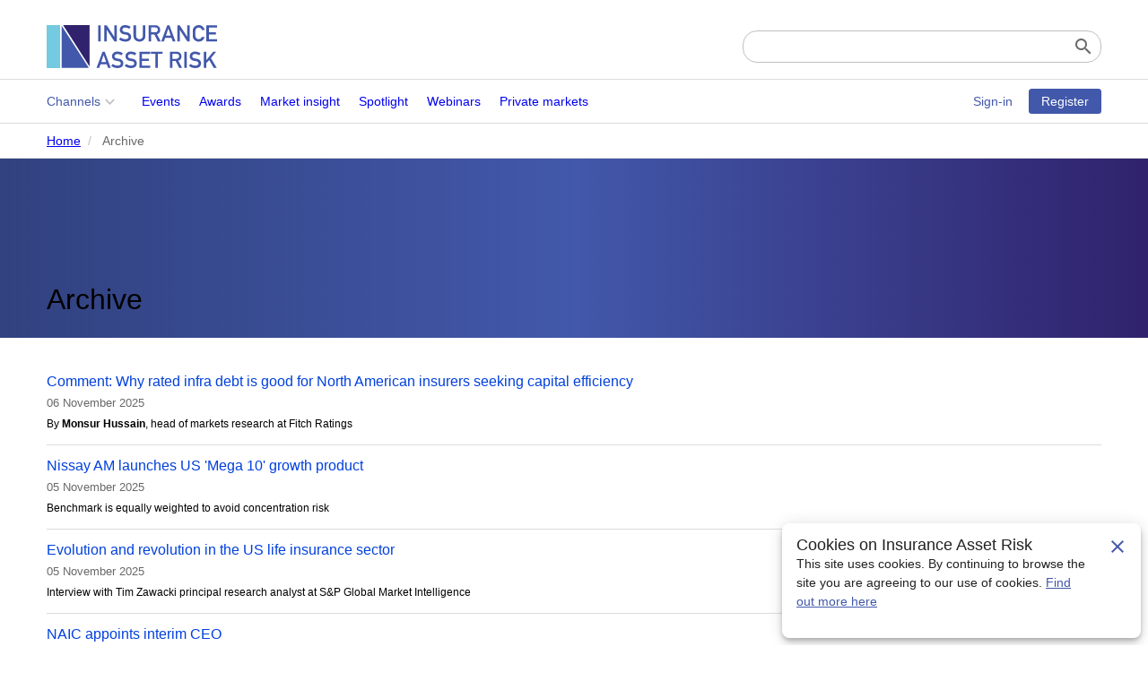

--- FILE ---
content_type: text/html; charset=UTF-8
request_url: https://www.insuranceassetrisk.com/archive.html?channels=USA+focus&key=tags&page=4
body_size: 10995
content:
<!DOCTYPE html>
<html lang="en">

<head>
    <!-- Site header -->
<title>Archive :: Insurance Asset Risk</title>
<base href="https://www.insuranceassetrisk.com/" />
<meta charset="utf-8">
<meta name="viewport" content="width=device-width,initial-scale=1.0">
<meta name="description" content="Insurance Asset Risk is an online news and analysis service." />
<meta property="og:site_name" content="Insurance Asset Risk" />
<meta property="og:title" content="Archive" />
<meta property="og:image" content="https://www.insuranceassetrisk.com/" />
<meta property="og:url" content="https://www.insuranceassetrisk.com/archive.html" />
<link rel="apple-touch-icon" sizes="180x180" href="assets/images/icons/apple-touch-icon.png">
<link rel="icon" type="image/png" sizes="32x32" href="assets/images/icons/favicon-32x32.png">
<link rel="icon" type="image/png" sizes="16x16" href="assets/images/icons/favicon-16x16.png">
<link rel="manifest" href="assets/images/icons/site.webmanifest">
<link rel="mask-icon" href="assets/images/icons/safari-pinned-tab.svg" color="#4258aa">
<link rel="shortcut icon" href="assets/images/icons/favicon.ico">
<meta name="msapplication-TileColor" content="#ffffff">
<meta name="msapplication-config" content="assets/images/icons/browserconfig.xml">
<meta name="theme-color" content="#ffffff">
<link rel="preconnect" href="https://fonts.googleapis.com">
<link rel="preconnect" href="https://fonts.gstatic.com" crossorigin>
<link href="https://fonts.googleapis.com/css2?family=Bitter&display=swap" rel="stylesheet">
<link href="https://fonts.googleapis.com/css2?family=Open+Sans:ital,wght@0,300;0,400;0,500;0,600;0,700;0,800;1,300;1,400;1,500;1,600;1,700;1,800&display=swap" rel="stylesheet">
<link href="https://fonts.googleapis.com/css?family=Material+Icons|Material+Icons+Outlined" rel="stylesheet">
<link rel="stylesheet" href="https://cdn.jsdelivr.net/npm/@mdi/font@latest/css/materialdesignicons.min.css">
<link rel="stylesheet" href="https://cdnjs.cloudflare.com/ajax/libs/font-awesome/6.1.0/css/all.min.css" integrity="sha512-10/jx2EXwxxWqCLX/hHth/vu2KY3jCF70dCQB8TSgNjbCVAC/8vai53GfMDrO2Emgwccf2pJqxct9ehpzG+MTw==" crossorigin="anonymous" referrerpolicy="no-referrer" />
<link rel="stylesheet" href="https://fgmedia-public-assets.s3.eu-west-2.amazonaws.com/css-framework/1.2.0/main.css">
<link rel="stylesheet" href="assets/css/custom.css">
<!-- Google Tag Manager -->
<script>(function(w,d,s,l,i){w[l]=w[l]||[];w[l].push({'gtm.start':
new Date().getTime(),event:'gtm.js'});var f=d.getElementsByTagName(s)[0],
j=d.createElement(s),dl=l!='dataLayer'?'&l='+l:'';j.async=true;j.src=
'https://www.googletagmanager.com/gtm.js?id='+i+dl;f.parentNode.insertBefore(j,f);
})(window,document,'script','dataLayer','GTM-ML9Z24W');</script>
<!-- End Google Tag Manager -->

<!-- Header JS chunk -->
<script async src="https://securepubads.g.doubleclick.net/tag/js/gpt.js"></script>
<script type='text/javascript'>
    window.googletag = window.googletag || {cmd: []};
    googletag.cmd.push(function () {
        googletag.defineSlot('/20145196/IAR-home-mobile-leader', [320, 50], 'div-gpt-ad-1402289607531-0').addService(googletag.pubads());
        googletag.defineSlot('/20145196/IAR-home-mpu1', [300, 250], 'div-gpt-ad-1402289607531-1').addService(googletag.pubads()).setCollapseEmptyDiv(true);
        googletag.defineSlot('/20145196/IAR-home-mpu2', [300, 250], 'div-gpt-ad-1402289607531-2').addService(googletag.pubads()).setCollapseEmptyDiv(true);
        googletag.defineSlot('/20145196/IAR-home-standard-leader', [728, 90], 'div-gpt-ad-1402289607531-3').addService(googletag.pubads().setTargeting("company", ""));
        googletag.pubads().enableSingleRequest();
        googletag.pubads().collapseEmptyDivs();
        googletag.enableServices();
    });
</script>

<script>
    const mediaWidth = screen.width;
    const docTemplate = "7";
    let company = docTemplate == 92 ? "" : "";

    // Prepare data to be sent
    let data = new FormData();
    data.append("width", mediaWidth);
    data.append("template", docTemplate);
    data.append("company", company);

    // Send data and get response
    let xhr = new XMLHttpRequest();
    xhr.open("POST", "admin/ajax-resources/ajaxleaderboardswitch.html", true);
    xhr.onreadystatechange = function () {
        if (xhr.readyState === 4 && xhr.status === 200) {
            let response = xhr.responseText;
            let banner = document.getElementById("header-ad");
            banner.innerHTML = response;

            // Extract the ad ID from the response
            let adId = extractAdId(response);

            // Trigger ad rendering after the chunk is inserted
            // This is to ensure the ad is always rendered
            if (window.googletag.cmd) {
                window.googletag.cmd.push(function () {
                    window.googletag.display(adId);
                });
            }
        }
    };
    xhr.send(data);
    function extractAdId(response) {
        let match = response.match(/id='([^']+)'/i);
        return match ? match[1] : null;
    }
</script>


</head>

<body>
    <!-- Google Tag Manager (noscript) -->
<noscript><iframe src="https://www.googletagmanager.com/ns.html?id=GTM-ML9Z24W"
height="0" width="0" style="display:none;visibility:hidden"></iframe></noscript>
<!-- End Google Tag Manager (noscript) -->

    <header class="ui-justify-center">
    <div class="ui-fixed-wrapper">
        <!-- Ad -->
        <div id="header-ad" class="ui-flex-row ui-justify-center ui-mb-16"></div>
        <div class="ui-flex-row ui-justify-space-between ui-align-center">
            <!-- Header Logo -->
            <a href="/" class="ui-header-logo ui-mr-16">
                <svg width="190" height="48" viewBox="0 0 190 48">
                    <g id="Group_1" data-name="Group 1" transform="translate(-843 -595)">
                        <rect id="Rectangle_2" data-name="Rectangle 2" width="15" height="48" transform="translate(843 595)" fill="#74cae0" />
                        <path id="Path_1" data-name="Path 1" d="M866,595l29.516,46.269V595Z" transform="translate(-4.652)" fill="#30226c" />
                        <path id="Path_2" data-name="Path 2" d="M864,597l30.314,47.066H864Z" transform="translate(-4.248 -1.202)" fill="#4258aa" />
                        <path id="Path_3" data-name="Path 3" d="M1.974-4.646H4.8V-22.819H1.974Zm6.749,0h2.825V-17.559H11.6L20.021-4.646h2.671V-22.819H19.868V-9.906h-.051L11.381-22.819H8.723ZM26.859-9.058,25.006-6.989A10.732,10.732,0,0,0,32.125-4.5q6.4-.075,6.544-5.285a5.076,5.076,0,0,0-1.24-3.39A5.86,5.86,0,0,0,33.557-15q-1.329-.162-2.1-.287a3.63,3.63,0,0,1-2.007-.9,1.98,1.98,0,0,1-.626-1.421,2.34,2.34,0,0,1,.933-1.969,3.582,3.582,0,0,1,2.173-.636,8.7,8.7,0,0,1,4.614,1.4l1.572-2.269a10.651,10.651,0,0,0-6.046-1.882A6.438,6.438,0,0,0,27.613-21.5a4.914,4.914,0,0,0-1.623,3.839,4.753,4.753,0,0,0,1.291,3.365,6.152,6.152,0,0,0,3.655,1.733q1.342.187,2.467.337,2.454.411,2.428,2.443-.051,2.48-3.681,2.53A8.314,8.314,0,0,1,26.859-9.058ZM41.3-10.8a5.82,5.82,0,0,0,1.943,4.55A6.732,6.732,0,0,0,47.923-4.5a6.753,6.753,0,0,0,4.716-1.758,6,6,0,0,0,1.9-4.55V-22.819H51.719V-11.1a3.745,3.745,0,0,1-1.074,2.829,3.79,3.79,0,0,1-2.722,1.022,3.7,3.7,0,0,1-2.7-1.022,3.7,3.7,0,0,1-1.1-2.829V-22.819H41.3Zm19.658-9.56h4.422a3.3,3.3,0,0,1,2.071.561,2.391,2.391,0,0,1,.933,2.057,2.766,2.766,0,0,1-.78,1.994,3.123,3.123,0,0,1-2.377.9H60.96ZM58.135-4.646H60.96v-7.765h3.6l3.847,7.765h3.361l-4.32-8.065a5.065,5.065,0,0,0,3.6-5.036A4.788,4.788,0,0,0,69.2-21.623a5.82,5.82,0,0,0-3.8-1.2H58.135ZM77.4-11.152l2.7-7.94h.051l2.7,7.94Zm7.694,6.507h2.978L81.295-22.819H78.93L72.156-4.646h2.991l1.432-4.063h7.068Zm4.972,0h2.825V-17.559h.051l8.423,12.913h2.671V-22.819h-2.825V-9.906h-.051L92.721-22.819H90.063Zm27.48-5.086a3.783,3.783,0,0,1-3.553,2.48,3.382,3.382,0,0,1-1.713-.411,3.294,3.294,0,0,1-1.176-.91,3,3,0,0,1-.729-1.533,20.691,20.691,0,0,1-.2-3.627,21.17,21.17,0,0,1,.2-3.652,2.976,2.976,0,0,1,.729-1.508,3.547,3.547,0,0,1,1.176-.935,3.987,3.987,0,0,1,1.713-.386,3.752,3.752,0,0,1,2.3.76,3.991,3.991,0,0,1,1.253,1.87h2.991a6.811,6.811,0,0,0-2.147-3.827,6.407,6.407,0,0,0-4.4-1.558,6.525,6.525,0,0,0-3.668,1.022,6.342,6.342,0,0,0-2.173,2.244,4.939,4.939,0,0,0-.626,1.733,29.591,29.591,0,0,0-.192,4.238,29.65,29.65,0,0,0,.192,4.213,5.018,5.018,0,0,0,.256.972q.166.374.371.785a6.154,6.154,0,0,0,2.173,2.219A6.668,6.668,0,0,0,113.989-4.5a6.764,6.764,0,0,0,4.205-1.346,6.8,6.8,0,0,0,2.339-3.889Zm4.985,5.086h11.9V-7.251h-9.075v-5.335H133.1v-2.443h-7.745v-5.185h9.075v-2.605h-11.9ZM5.272,18.364l2.7-7.94H8.02l2.7,7.94Zm7.694,6.507h2.978L9.17,6.7H6.805L.031,24.87H3.022l1.432-4.063h7.068Zm5.2-4.412-1.853,2.069a10.732,10.732,0,0,0,7.119,2.493q6.4-.075,6.544-5.285a5.076,5.076,0,0,0-1.24-3.39,5.86,5.86,0,0,0-3.873-1.832q-1.329-.162-2.1-.287a3.63,3.63,0,0,1-2.007-.9,1.98,1.98,0,0,1-.626-1.421,2.34,2.34,0,0,1,.933-1.969A3.582,3.582,0,0,1,23.242,9.3a8.7,8.7,0,0,1,4.614,1.4L29.428,8.43a10.651,10.651,0,0,0-6.046-1.882,6.438,6.438,0,0,0-4.461,1.471A4.914,4.914,0,0,0,17.3,11.857a4.753,4.753,0,0,0,1.291,3.365,6.152,6.152,0,0,0,3.655,1.733q1.342.187,2.467.337,2.454.411,2.428,2.443-.051,2.48-3.681,2.53A8.314,8.314,0,0,1,18.168,20.458Zm15.018,0-1.853,2.069a10.732,10.732,0,0,0,7.119,2.493q6.4-.075,6.544-5.285a5.076,5.076,0,0,0-1.24-3.39,5.86,5.86,0,0,0-3.873-1.832q-1.329-.162-2.1-.287a3.63,3.63,0,0,1-2.007-.9,1.98,1.98,0,0,1-.626-1.421,2.34,2.34,0,0,1,.933-1.969A3.582,3.582,0,0,1,38.26,9.3a8.7,8.7,0,0,1,4.614,1.4L44.446,8.43A10.651,10.651,0,0,0,38.4,6.547,6.438,6.438,0,0,0,33.94,8.018a4.914,4.914,0,0,0-1.623,3.839,4.753,4.753,0,0,0,1.291,3.365,6.152,6.152,0,0,0,3.655,1.733q1.342.187,2.467.337,2.454.411,2.428,2.443-.051,2.48-3.681,2.53A8.314,8.314,0,0,1,33.186,20.458ZM47.974,24.87h11.9V22.265H50.8V16.93h7.745V14.487H50.8V9.3h9.075V6.7h-11.9Zm17.715,0h2.837V9.153h5.1V6.7H60.589V9.153h5.1ZM84.72,9.153h4.422a3.3,3.3,0,0,1,2.071.561,2.391,2.391,0,0,1,.933,2.057,2.766,2.766,0,0,1-.78,1.994,3.123,3.123,0,0,1-2.377.9H84.72ZM81.9,24.87H84.72V17.1h3.6l3.847,7.765h3.361l-4.32-8.065a5.065,5.065,0,0,0,3.6-5.036,4.788,4.788,0,0,0-1.853-3.876,5.82,5.82,0,0,0-3.8-1.2H81.9Zm15.964,0h2.825V6.7H97.859Zm6.979-4.412-1.853,2.069A10.732,10.732,0,0,0,110.1,25.02q6.4-.075,6.544-5.285a5.076,5.076,0,0,0-1.24-3.39,5.86,5.86,0,0,0-3.873-1.832q-1.329-.162-2.1-.287a3.63,3.63,0,0,1-2.007-.9,1.98,1.98,0,0,1-.626-1.421,2.34,2.34,0,0,1,.933-1.969,3.582,3.582,0,0,1,2.173-.636,8.7,8.7,0,0,1,4.614,1.4L116.1,8.43a10.652,10.652,0,0,0-6.046-1.882,6.438,6.438,0,0,0-4.461,1.471,4.914,4.914,0,0,0-1.623,3.839,4.753,4.753,0,0,0,1.291,3.365,6.152,6.152,0,0,0,3.655,1.733q1.342.187,2.467.337,2.454.411,2.428,2.443-.051,2.48-3.681,2.53A8.314,8.314,0,0,1,104.838,20.458Zm14.788,4.412h2.825V19.336l3.272-3.353L130.8,24.87h3.349l-6.6-11.006L133.519,6.7H130.17L122.5,16.058h-.051V6.7h-2.825Z" transform="translate(898.573 617.969)" fill="#4258aa" />
                    </g>
                </svg>
            </a>
            <!-- Search -->
            <form class="ui-search" action="search.html" method="GET">
    <input type="search" name="query" value="" required />
    <label for="sf-submit"><span class="material-icons">search</span></label>
    <input type="submit" id="sf-submit" name="sf-submit" value="Search" />
</form>

        </div>
    </div>
</header>

    <!-- Nav -->
<nav class="ui-flex-row ui-border-top ui-border-bottom">
    <div class="ui-fixed-wrapper ui-nav-content ui-justify-space-between">
    
        <!--Toolbar Logo -->
        <a href="/" class="ui-nav-logo ui-mr-16">
            <svg width="128" height="32" viewBox="0 0 128 32">
                <g id="Group_2" data-name="Group 2" transform="translate(-843 -595)">
                    <rect id="Rectangle_2" data-name="Rectangle 2" width="10" height="32" transform="translate(843 595)" fill="#74cae0" />
                    <path id="Path_1" data-name="Path 1" d="M866,595l19.586,30.7V595Z" transform="translate(-10.825)" fill="#30226c" />
                    <path id="Path_2" data-name="Path 2" d="M864,597l20.116,31.232H864Z" transform="translate(-9.884 -1.471)" fill="#4258aa" />
                    <path id="Path_3" data-name="Path 3" d="M1.32-10.81H3.195V-22.869H1.32Zm4.478,0H7.673v-8.569h.034L13.3-10.81h1.773V-22.869H13.194V-14.3H13.16l-5.6-8.569H5.8Zm12.035-2.928L16.6-12.365a7.122,7.122,0,0,0,4.724,1.654q4.249-.05,4.342-3.507a3.368,3.368,0,0,0-.823-2.25,3.889,3.889,0,0,0-2.57-1.216q-.882-.108-1.391-.19a2.409,2.409,0,0,1-1.332-.6,1.314,1.314,0,0,1-.416-.943,1.553,1.553,0,0,1,.619-1.307,2.377,2.377,0,0,1,1.442-.422,5.77,5.77,0,0,1,3.062.926l1.043-1.505a7.068,7.068,0,0,0-4.012-1.249,4.272,4.272,0,0,0-2.96.976,3.261,3.261,0,0,0-1.077,2.548,3.154,3.154,0,0,0,.857,2.233,4.082,4.082,0,0,0,2.426,1.15q.891.124,1.637.223,1.628.273,1.611,1.621-.034,1.646-2.443,1.679A5.517,5.517,0,0,1,17.834-13.738ZM27.417-14.9a3.862,3.862,0,0,0,1.289,3.019,4.467,4.467,0,0,0,3.1,1.166,4.481,4.481,0,0,0,3.13-1.166A3.978,3.978,0,0,0,36.2-14.9v-7.973H34.33v7.775a2.485,2.485,0,0,1-.712,1.878,2.515,2.515,0,0,1-1.807.678,2.456,2.456,0,0,1-1.79-.678,2.452,2.452,0,0,1-.729-1.878v-7.775H27.417ZM40.462-21.24H43.4a2.189,2.189,0,0,1,1.374.372,1.586,1.586,0,0,1,.619,1.365,1.835,1.835,0,0,1-.517,1.323,2.072,2.072,0,0,1-1.578.6H40.462ZM38.587-10.81h1.874v-5.153h2.392l2.553,5.153h2.231L44.77-16.162A3.361,3.361,0,0,0,47.162-19.5a3.177,3.177,0,0,0-1.23-2.572,3.862,3.862,0,0,0-2.519-.794H38.587Zm12.781-4.318,1.79-5.269h.034l1.79,5.269Zm5.106,4.318h1.976l-4.5-12.059H52.387l-4.5,12.059h1.985l.95-2.7h4.69Zm3.3,0h1.874v-8.569h.034l5.589,8.569h1.773V-22.869H67.17V-14.3h-.034l-5.6-8.569H59.774Zm18.235-3.375a2.51,2.51,0,0,1-2.358,1.646,2.244,2.244,0,0,1-1.136-.273,2.185,2.185,0,0,1-.78-.6,1.987,1.987,0,0,1-.483-1.017,13.731,13.731,0,0,1-.136-2.407,14.049,14.049,0,0,1,.136-2.423,1.975,1.975,0,0,1,.483-1,2.354,2.354,0,0,1,.78-.62,2.645,2.645,0,0,1,1.136-.256,2.49,2.49,0,0,1,1.527.5,2.648,2.648,0,0,1,.831,1.241h1.985a4.519,4.519,0,0,0-1.425-2.539,4.252,4.252,0,0,0-2.918-1.034,4.33,4.33,0,0,0-2.434.678A4.208,4.208,0,0,0,71.775-20.8a3.277,3.277,0,0,0-.416,1.15,19.637,19.637,0,0,0-.127,2.812,19.676,19.676,0,0,0,.127,2.8,3.33,3.33,0,0,0,.17.645q.11.248.246.521a4.084,4.084,0,0,0,1.442,1.472,4.425,4.425,0,0,0,2.434.695,4.488,4.488,0,0,0,2.79-.893,4.509,4.509,0,0,0,1.552-2.581Zm3.308,3.375h7.9v-1.729H83.191v-3.54h5.14V-17.7h-5.14v-3.441h6.022v-1.729h-7.9ZM3.509,4.459,5.3-.81h.034l1.79,5.269ZM8.614,8.776h1.976L6.1-3.283H4.526L.031,8.776H2.016l.95-2.7h4.69Zm3.452-2.928-1.23,1.373a7.122,7.122,0,0,0,4.724,1.654q4.249-.05,4.342-3.507a3.368,3.368,0,0,0-.823-2.25A3.889,3.889,0,0,0,16.51,1.9q-.882-.108-1.391-.19a2.409,2.409,0,0,1-1.332-.6,1.314,1.314,0,0,1-.416-.943,1.553,1.553,0,0,1,.619-1.307,2.377,2.377,0,0,1,1.442-.422A5.77,5.77,0,0,1,18.5-.628l1.043-1.505a7.068,7.068,0,0,0-4.012-1.249,4.272,4.272,0,0,0-2.96.976A3.261,3.261,0,0,0,11.49.141a3.154,3.154,0,0,0,.857,2.233,4.082,4.082,0,0,0,2.426,1.15q.891.124,1.637.223,1.628.273,1.611,1.621-.034,1.646-2.443,1.679A5.517,5.517,0,0,1,12.066,5.848Zm9.966,0L20.8,7.221a7.122,7.122,0,0,0,4.724,1.654q4.249-.05,4.342-3.507a3.368,3.368,0,0,0-.823-2.25A3.889,3.889,0,0,0,26.476,1.9q-.882-.108-1.391-.19a2.409,2.409,0,0,1-1.332-.6,1.314,1.314,0,0,1-.416-.943,1.553,1.553,0,0,1,.619-1.307A2.377,2.377,0,0,1,25.4-1.555a5.77,5.77,0,0,1,3.062.926L29.5-2.134a7.068,7.068,0,0,0-4.012-1.249,4.272,4.272,0,0,0-2.96.976A3.261,3.261,0,0,0,21.455.141a3.154,3.154,0,0,0,.857,2.233,4.082,4.082,0,0,0,2.426,1.15q.891.124,1.637.223Q28,4.02,27.986,5.368q-.034,1.646-2.443,1.679A5.517,5.517,0,0,1,22.032,5.848Zm9.813,2.928h7.9V7.047H33.719V3.507h5.14V1.886h-5.14V-1.555h6.022V-3.283h-7.9Zm11.755,0h1.883V-1.654h3.384V-3.283H40.216v1.629H43.6ZM56.229-1.654h2.935a2.189,2.189,0,0,1,1.374.372A1.586,1.586,0,0,1,61.156.083a1.835,1.835,0,0,1-.517,1.323,2.072,2.072,0,0,1-1.578.6H56.229ZM54.354,8.776h1.874V3.623H58.62l2.553,5.153H63.4L60.537,3.425A3.361,3.361,0,0,0,62.929.083,3.177,3.177,0,0,0,61.7-2.489a3.862,3.862,0,0,0-2.519-.794H54.354Zm10.593,0h1.874V-3.283H64.947Zm4.631-2.928-1.23,1.373a7.122,7.122,0,0,0,4.724,1.654q4.249-.05,4.342-3.507a3.368,3.368,0,0,0-.823-2.25A3.889,3.889,0,0,0,74.022,1.9q-.882-.108-1.391-.19a2.409,2.409,0,0,1-1.332-.6,1.314,1.314,0,0,1-.416-.943A1.553,1.553,0,0,1,71.5-1.133a2.377,2.377,0,0,1,1.442-.422,5.77,5.77,0,0,1,3.062.926L77.05-2.134a7.068,7.068,0,0,0-4.012-1.249,4.272,4.272,0,0,0-2.96.976A3.261,3.261,0,0,0,69,.141a3.154,3.154,0,0,0,.857,2.233,4.082,4.082,0,0,0,2.426,1.15q.891.124,1.637.223,1.628.273,1.611,1.621Q75.5,7.014,73.09,7.047A5.517,5.517,0,0,1,69.578,5.848Zm9.813,2.928h1.874V5.1l2.171-2.225,3.367,5.9h2.222l-4.376-7.3L88.61-3.283H86.388L81.3,2.928h-.034V-3.283H79.391Z" transform="translate(881.787 617.969)" fill="#4258aa" />
                </g>
            </svg>
        </a>

        <!-- Menu -->
        <div class="ui-main-nav-left">

    <!--To open with JavaScript use <a href="archive.html#main-menu" id="main-menu-toggle" class="ui-menu-toggle" aria-label="Open main menu"> together with .class-name:target-->
    <input type="checkbox" id="main-nav-toggle" aria-label="Open main menu" autocomplete="off" />
    <label for="main-nav-toggle" class="ui-main-nav-items-toggle">
        <span class="ui-sr-only">Open main menu</span>
        <span class="material-icons">menu</span>
    </label>

    <div id="main-nav" class="ui-main-nav-items" aria-label="Main menu">
        <!--To close with JavaScript use <a href="archive.html#!" id="main-menu-close" class="ui-menu-close" aria-label="Close main menu">-->
        <label for="main-nav-toggle" class="ui-main-nav-items-close">
            <span class="ui-sr-only">Close main menu</span>
            <span class="material-icons">close</span>
        </label>

        <ul aria-labelledby="main-nav-heading" class="ui-level-1">
            <li>
    <input class="ui-expand" type="checkbox" id="channels" autocomplete="off" />
    <label class="ui-expand channels" for="channels">Channels</label>
    <ul class="ui-nested ui-list-col-4">
      <li><a href="channels/saa/alm.html">SAA/ALM</a></li><li><a href="channels/managers.html">Managers</a></li><li><a href="channels/outsourcing.html">Outsourcing</a></li><li><a href="channels/risk.html">Risk</a></li><li><a href="channels/systems/data.html">Systems/data</a></li><li><a href="channels/regulation.html">Regulation</a></li><li><a href="channels/tax/accounting.html">Tax/accounting</a></li><li><a href="channels/people.html">People</a></li><li><a href="channels/sfcr.html">SFCR</a></li><li><a href="channels/usa-focus.html">USA Focus</a></li><li><a href="channels/sustainability.html">Sustainability</a></li><li><a href="channels/asia-pacific.html">Asia Pacific</a></li><li><a href="channels/brexit.html">Brexit</a></li><li><a href="channels/deals.html">Deals</a></li><li><a href="channels/real-assets.html">Real assets</a></li><li><a href="channels/fixed-income.html">Fixed income</a></li><li><a href="channels/private-market.html">Private markets</a></li>
    </ul>
</li><li><a href="content/events/">Events</a></li><li><a href="content/awards/">Awards</a></li><li><a href="content/partnered-content/market-insight/">Market insight</a></li><li><a href="content/partnered-content/spotlight/">Spotlight</a></li><li><a href="content/webinars/">Webinars</a></li><li><a href="channels/private-market.html">Private markets</a></li>
        </ul>

        <h2 id="main-nav-heading" class="ui-sr-only">Main menu</h2>
    </div>
    <!-- Close menu when user clicks anywhere outside the sidebar -->
    <label for="main-nav-toggle" class="ui-backdrop" tabindex="-1" aria-hidden="true" hidden="">
        <div class="ui-backdrop-hack"></div>
    </label>
    <!--With JavaScript use <a href="archive.html#!" class="ui-backdrop" tabindex="-1" aria-hidden="true" hidden></a>-->
</div>

        <!-- Guest -->
<div class="ui-acct-guest">
    <a href="account/sign-in-to-your-account.html" class="ui-btn ui-btn-text ui-btn-small">Sign-in</a>
    <a href="account/free-trial.html" class="ui-btn ui-btn-primary ui-btn-small">Register</a>
</div>

    </div>

    <!-- Breadcrumbs -->
    
    <div class="ui-flex-row ui-justify-center ui-border-top">
        <div class="ui-fixed-wrapper ui-breadcrumbs">
            <ul class="ui-list-horizontal ui-dark">
    <li><a href="/">Home</a></li><li>Archive</li>

</ul>

        </div>
    </div>
    
</nav>

    <!-- Hero Header -->
<div class="ui-flex-row ui-justify-center ui-hero">
    <div class="ui-hero-content ui-fixed-wrapper">
        <!-- Pass a custom title using the &title parameter -->
        <h1>Archive</h1>
    </div>
    
</div>


    <!-- Content -->
    <main>
        <div class="ui-flex-row ui-justify-center">
            <div class="ui-fixed-wrapper ui-justify-space-between ui-pt-24 ui-pb-md">
                <!-- Archive -->
                <ul class="ui-list-dividers ui-pa-0">
                    <li class="ui-flex-row ui-relative">
    <a href="content/analysis/comment-why-rated-infrastructure-debt-is-a-smart-play-for-north-american-insurers-seeking-capital-efficiency-and-stability.html" class="ui-link-stretched"></a>
    <div class="ui-flex-1 ui-pa-0">
        <h3 class="ui-mt-0 ui-mb-8 ">Comment: Why rated infra debt is good for North American insurers seeking capital efficiency</h3>
        <div class="ui-font-small ui-font-semibold ui-dark">06 November 2025</div>
        <p class="ui-mt-8 ui-mb-0">By <strong>Monsur Hussain</strong>, head of markets research at Fitch Ratings</p>
    </div>
    
</li>

<li class="ui-flex-row ui-relative">
    <a href="content/news/nissay-am-launches-us-mega-10-growth-product.html" class="ui-link-stretched"></a>
    <div class="ui-flex-1 ui-pa-0">
        <h3 class="ui-mt-0 ui-mb-8 ">Nissay AM launches US 'Mega 10' growth product</h3>
        <div class="ui-font-small ui-font-semibold ui-dark">05 November 2025</div>
        <p class="ui-mt-8 ui-mb-0">Benchmark is equally weighted to avoid concentration risk</p>
    </div>
    
</li>

<li class="ui-flex-row ui-relative">
    <a href="content/analysis/evolution-and-revolution-in-the-us-life-insurance-sector.html" class="ui-link-stretched"></a>
    <div class="ui-flex-1 ui-pa-0">
        <h3 class="ui-mt-0 ui-mb-8 ">Evolution and revolution in the US life insurance sector</h3>
        <div class="ui-font-small ui-font-semibold ui-dark">05 November 2025</div>
        <p class="ui-mt-8 ui-mb-0">Interview with Tim Zawacki principal research analyst at S&P Global Market Intelligence</p>
    </div>
    
</li>

<li class="ui-flex-row ui-relative">
    <a href="content/news/naic-appoints-interim-ceo.html" class="ui-link-stretched"></a>
    <div class="ui-flex-1 ui-pa-0">
        <h3 class="ui-mt-0 ui-mb-8 ">NAIC appoints interim CEO</h3>
        <div class="ui-font-small ui-font-semibold ui-dark">04 November 2025</div>
        <p class="ui-mt-8 ui-mb-0">Chief of regulatory affairs, Jeff Johnston, steps in to replace Gary Anderson</p>
    </div>
    
</li>

<li class="ui-flex-row ui-relative">
    <a href="content/news/nuveen-invests-in-agricultural-ai-business.html" class="ui-link-stretched"></a>
    <div class="ui-flex-1 ui-pa-0">
        <h3 class="ui-mt-0 ui-mb-8 ">Nuveen invests in agricultural AI business</h3>
        <div class="ui-font-small ui-font-semibold ui-dark">04 November 2025</div>
        <p class="ui-mt-8 ui-mb-0">Backs Agtonomy's $18m Series B funding round</p>
    </div>
    
</li>

<li class="ui-flex-row ui-relative">
    <a href="content/news/guardian-forms-$5bn-pe-partnership-with-hamilton-lane.html" class="ui-link-stretched"></a>
    <div class="ui-flex-1 ui-pa-0">
        <h3 class="ui-mt-0 ui-mb-8 ">Guardian forms $5bn PE partnership with Hamilton Lane</h3>
        <div class="ui-font-small ui-font-semibold ui-dark">04 November 2025</div>
        <p class="ui-mt-8 ui-mb-0">Lifer takes equity in PE manager and commits to invest $500m per year in PE with Hamilton Lane for next 10 years</p>
    </div>
    
</li>

<li class="ui-flex-row ui-relative">
    <a href="content/news/fio-commits-to-working-with-naic-to-allow-insurers-to-invest-in-digital-assets.html" class="ui-link-stretched"></a>
    <div class="ui-flex-1 ui-pa-0">
        <h3 class="ui-mt-0 ui-mb-8 ">FIO commits to working with NAIC to allow insurers to invest in digital assets</h3>
        <div class="ui-font-small ui-font-semibold ui-dark">31 October 2025</div>
        <p class="ui-mt-8 ui-mb-0">US Federal Insurance Office aligns itself with Trump administration's embrace of cryptocurrency</p>
    </div>
    
</li>

<li class="ui-flex-row ui-relative">
    <a href="content/analysis/private-markets-buying-in-and-stress-testing-to-the-moon-and-back.html" class="ui-link-stretched"></a>
    <div class="ui-flex-1 ui-pa-0">
        <h3 class="ui-mt-0 ui-mb-8 ">Private markets: Buying in, and stress-testing 'to the moon and back'</h3>
        <div class="ui-font-small ui-font-semibold ui-dark">29 October 2025</div>
        <p class="ui-mt-8 ui-mb-0">Three US life insurers' chief investment officers discuss the 'hot and cold' of private-market investing</p>
    </div>
    
</li>

<li class="ui-flex-row ui-relative">
    <a href="content/analysis/six-questions-for-the-funded-re-market.html" class="ui-link-stretched"></a>
    <div class="ui-flex-1 ui-pa-0">
        <h3 class="ui-mt-0 ui-mb-8 ">Six questions about Funded Re</h3>
        <div class="ui-font-small ui-font-semibold ui-dark">27 October 2025</div>
        <p class="ui-mt-8 ui-mb-0">The PRA looks set to increase regulatory activities in the Funded Re space, and US regulators could follow suit in the future. How is the market reacting and what does its future look like?</p>
    </div>
    
</li>

<li class="ui-flex-row ui-relative">
    <a href="content/news/conning-am-predicts-8-net-investment-income-growth-for-us-p-and-c-in-2025.html" class="ui-link-stretched"></a>
    <div class="ui-flex-1 ui-pa-0">
        <h3 class="ui-mt-0 ui-mb-8 ">Conning predicts 8% net investment income growth for US P&C in 2025</h3>
        <div class="ui-font-small ui-font-semibold ui-dark">23 October 2025</div>
        <p class="ui-mt-8 ui-mb-0">Manager tells IAR sector's private credit allocations are "very small"</p>
    </div>
    
</li>

                </ul>
                <!-- Pagination -->
                <!-- Pagination -->
<div class="ui-col-12">
    <ul class="ui-pagination">
        <li><a href="archive.html?channels=USA+focus&amp;key=tags" title="First page"><span class="material-icons">first_page</span></a></li><li><a href="archive.html?channels=USA+focus&amp;key=tags&amp;page=3" title="Previous page" rel="prev"><span class="material-icons">chevron_left</span></a></li><li><a href="archive.html?channels=USA+focus&amp;key=tags">1</a></li>
<li><a href="archive.html?channels=USA+focus&amp;key=tags&amp;page=2">2</a></li>
<li><a href="archive.html?channels=USA+focus&amp;key=tags&amp;page=3">3</a></li>
<li class="ui-pag-active">4</li>
<li><a href="archive.html?channels=USA+focus&amp;key=tags&amp;page=5">5</a></li>
<li><a href="archive.html?channels=USA+focus&amp;key=tags&amp;page=6">6</a></li>
<li><a href="archive.html?channels=USA+focus&amp;key=tags&amp;page=7">7</a></li>
<li><a href="archive.html?channels=USA+focus&amp;key=tags&amp;page=8">8</a></li>
<li><a href="archive.html?channels=USA+focus&amp;key=tags&amp;page=9">9</a></li><li><a href="archive.html?channels=USA+focus&amp;key=tags&amp;page=5" title="Next page" rel="next"><span class="material-icons">chevron_right</span></a></li><li><a href="archive.html?channels=USA+focus&amp;key=tags&amp;page=137" title="Last page"><span class="material-icons">last_page</span></a></li>
    </ul>
</div>

            </div>
        </div>
    </main>

    <footer class="ui-justify-center">
    <div class="ui-fixed-wrapper">
        <div class="ui-row">
            <div class="ui-col-3 ui-col-sm-6">
                <h4>Sections</h4>
                <ul class="ui-no-bullets ui-list-col-1 ui-line-200">
                    <li><a href="content/awards/">Awards</a></li>
                    <li><a href="content/downloads/">Downloads</a></li>
                    <li><a href="content/events/">Events</a></li>
                    <li><a href="content/galleries/">Galleries</a></li>
                    <li><a href="content/insight/">Insight</a></li>
                    <li><a href="content/partnered-content/investment-grade-private-credit-focus/">Investment Grade Private Credit Focus</a></li>
                    <li><a href="content/partnered-content/market-insight/">Market Insight</a></li>
                    <li><a href="content/roundtables/">Roundtables</a></li>
                    <li><a href="content/partnered-content/spotlight/">Spotlight</a></li>
                    <li><a href="content/partnered-content/sustainable-investing-focus/">Sustainable Investing Focus</a></li>
                    <li><a href="content/webinars/">Webinars</a></li>
                    <li><a href="content/partnered-content/white-papers.html">White Papers</a></li>
                </ul>
            </div>
            <div class="ui-col-3 ui-col-sm-6">
                <h4>Company</h4>
                <ul class="ui-no-bullets ui-line-200">
                    <li><a href="company/about-us.html">About Us</a></li>
                    <li><a href="company/contact-us.html">Contact Us</a></li>
                    <li><a href="company/advertise.html">Advertise</a></li>
                    <li><a href="company/subscriptions.html">Subscriptions</a></li>
                    <li><a href="policy/website-terms-and-conditions.html">Website Terms & Conditions</a></li>
                    <li>
                        <a href="policy/subscription-and-event-terms-and-conditions.html">
                            Subscription and Event
                            <br />
                            Terms & Conditions
                        </a>
                    </li>
                    <li><a href="policy/privacy-policy.html">Privacy Policy</a></li>
                    <li><a href="policy/cookie-policy.html">Cookie Policy</a></li>
                    <li><a href="policy/acceptable-use-policy.html">Acceptable Use Policy</a></li>
                </ul>
            </div>
            <div class="ui-col-3">
                <h4>Channels</h4>
                <ul class="ui-no-bullets ui-list-col-2 ui-line-200">
                    <li><a href="channels/asia-pacific.html">Asia Pacific</a></li>
                    <li><a href="channels/brexit.html">Brexit</a></li>
                    <li><a href="channels/deals.html">Deals</a></li>
                    <li><a href="channels/fixed-income.html">Fixed Income</a></li>
                    <li><a href="channels/managers.html">Managers</a></li>
                    <li><a href="channels/outsourcing.html">Outsourcing</a></li>
                    <li><a href="channels/people.html">People</a></li>
                    <li><a href="channels/real-assets.html">Real Assets</a></li>
                    <li><a href="channels/regulation.html">Regulation</a></li>
                    <li><a href="channels/risk.html">Risk</a></li>
                    <li><a href="channels/saa/alm.html">SAA/ALM</a></li>
                    <li><a href="channels/sfcr.html">SFCR</a></li>
                    <li><a href="channels/sustainability.html">Sustainability</a></li>
                    <li><a href="channels/systems/data.html">Systems/Data</a></li>
                    <li><a href="channels/tax/accounting.html">Tax/Accounting</a></li>
                    <li><a href="channels/usa-focus.html">USA Focus</a></li>
                </ul>
            </div>
            <div class="ui-col-3">
                <h4>Subscriptions</h4>
                <p>Subscribe to Insurance Asset Risk to benefit from:</p>
                <p>
                    <span class="material-icons-outlined md-18">article</span>
                    In-depth special reports and analysis
                </p>
                <p>
                    <span class="material-icons-outlined md-18">verified</span>
                    Commentary and insight from leading industry specialists
                </p>
                <p>
                    <span class="material-icons-outlined md-18">sell</span>
                    Discounts for Insurance Asset Risk events
                </p>
                <a href="account/free-trial.html" class="ui-btn ui-btn-primary">Subscribe now</a>
            </div>
            <div class="ui-col-12">
                <small>&copy; Field Gibson Media Ltd 2026 &nbsp;&nbsp; </small>
            </div>
        </div>
    </div>
</footer>
<!-- Events Map -->
<script
      src="https://maps.googleapis.com/maps/api/js?key=AIzaSyBxaTgQpxfvIC1p0qWK3zYz5gCcmfQLQ-I">
    </script>
<script>
function initialize() {
  var mapOptions = {
    zoom: 12,
    center: new google.maps.LatLng(51.508515, -0.125487)
  }
  var map = new google.maps.Map(document.getElementById('map-canvas'), mapOptions);
  setMarkers(map, places);
}


var places = [
	
];

infowindow = new google.maps.InfoWindow({
	content: "loading..."
});

function setMarkers(map, locations) {
	// Add markers to the map
	for (var i = 0; i < locations.length; i++) {
		var place = locations[i];
		var html = '<div class="mapmarker"><strong>' + place[0] + '</strong><br />'; html += place[3] + "</div>";
		var myLatLng = new google.maps.LatLng(place[1], place[2]);
		var marker = new google.maps.Marker({
			position: myLatLng,
			map: map,
			html: html,
			title: place[0],
			icon: place[4]
		});

		google.maps.event.addListener(marker, "click", function () {
			infowindow.setContent(this.html);
			infowindow.open(map, this);
			map.panTo(this.getPosition());
		});
	}
}

google.maps.event.addDomListener(window, 'load', initialize);
</script>

<!-- Cookies -->
<v-app class="vue-app">
    <!-- Use single quotes to pass parameters to Vue components -->
    <cookiesalert title='Cookies on Insurance Asset Risk' message='<p>This site uses cookies. By continuing to browse the site you are agreeing to our use of cookies. <a href="policy/cookie-policy.html">Find out more here</a></p>' />
  </v-app>
  
<!-- Custom JS -->
<script id="custom-js" template="7" src="assets/js/includes.js"></script>

</body>

</html>


--- FILE ---
content_type: text/html; charset=utf-8
request_url: https://www.google.com/recaptcha/api2/aframe
body_size: 270
content:
<!DOCTYPE HTML><html><head><meta http-equiv="content-type" content="text/html; charset=UTF-8"></head><body><script nonce="2WYGl1BDhkYZItjCSR97ZQ">/** Anti-fraud and anti-abuse applications only. See google.com/recaptcha */ try{var clients={'sodar':'https://pagead2.googlesyndication.com/pagead/sodar?'};window.addEventListener("message",function(a){try{if(a.source===window.parent){var b=JSON.parse(a.data);var c=clients[b['id']];if(c){var d=document.createElement('img');d.src=c+b['params']+'&rc='+(localStorage.getItem("rc::a")?sessionStorage.getItem("rc::b"):"");window.document.body.appendChild(d);sessionStorage.setItem("rc::e",parseInt(sessionStorage.getItem("rc::e")||0)+1);localStorage.setItem("rc::h",'1768664761691');}}}catch(b){}});window.parent.postMessage("_grecaptcha_ready", "*");}catch(b){}</script></body></html>

--- FILE ---
content_type: text/css
request_url: https://www.insuranceassetrisk.com/assets/css/custom.css
body_size: 5504
content:
@charset "UTF-8";.ui-primary{color:#4258aa!important}.ui-primary-light{color:#8393cf!important}.ui-primary-dark{color:#344585!important}.ui-secondary{color:#30226c!important}.ui-tertiary{color:#7ac1d9!important}.ui-secondary-light{color:#523aba!important}.ui-secondary-dark{color:#1f1645!important}.ui-accent{color:#7ac1d9!important}.ui-accent-light{color:#c9e6f0!important}.ui-accent-dark{color:#52afce!important}.ui-dark{color:#696969!important}.ui-darker{color:#333!important}.ui-light{color:#f0f0f0!important}.ui-neutral{color:#dcdcdc!important}.ui-medium{color:silver!important}.ui-warning{color:#b15b00!important}.ui-success{color:#00864a!important}.ui-danger{color:#d60015!important}.ui-white{color:#fff!important}.ui-bg-primary{background-color:#4258aa}.ui-bg-primary-light{background-color:rgba(131,147,207,.25)!important}.ui-bg-primary-dark{background-color:#344585}.ui-bg-secondary{background-color:#30226c}.ui-bg-secondary-light{background-color:#523aba}.ui-bg-secondary-dark{background-color:#1f1645}.ui-bg-accent{background-color:#7ac1d9}.ui-bg-accent-light{background-color:#c9e6f0}.ui-bg-accent-dark{background-color:#52afce}.ui-bg-dark{background-color:#696969}.ui-bg-darker{background-color:#333}.ui-bg-light{background-color:#f0f0f0}.ui-bg-neutral{background-color:#dcdcdc}.ui-bg-medium{background-color:silver}.ui-bg-warning{background-color:rgba(177,91,0,.1)}.ui-bg-success{background-color:rgba(0,134,74,.1)}.ui-bg-danger{background-color:rgba(214,0,21,.1)}.ui-bg-white{background-color:#fff}:is(h1,h2,h3,h4,h5,h6){font-family:Bitter,open-sans,sans-serif}nav .ui-acct-menu a:hover,nav .ui-main-nav-items a:hover:not(.ui-btn,.ui-menu-active),nav label:hover{background:rgba(66,88,170,.1)}.ui-menu a.ui-menu-active{background-color:rgba(66,88,170,.1)}nav .ui-menu-toggle,nav label{color:#4258aa}.ui-hero{background-color:#4258aa;background-image:linear-gradient(90deg,rgba(0,0,0,.25),#4258aa,#30226c)}a.ui-card :is(h1,h2,h3,h4,h5,h6){color:#4258aa}.ui-card-overlay,a.ui-card-overlay{background-color:#4258aa}input.ui-radio-card:checked~.ui-card{background:rgba(201,230,240,.5);border-color:#4258aa}a:not(.ui-card,.ui-btn){color:#4258aa}a:not(.ui-card,.ui-btn):hover{color:#344585}.ui-link-stretched~* :is(h1,h2,h3,h4,h5,h6){color:#4258aa}.btn,.ui-btn-primary,a.btn{background:#4258aa;color:#fff!important}.btn:hover,.ui-btn-primary:hover{background:#344585;color:#fff}.ui-btn-secondary{background:none;border:thin solid #4258aa;color:#4258aa}.ui-btn-secondary:hover{background:rgba(66,88,170,.1);color:#4258aa}.ui-btn-accent{background:#7ac1d9;color:#4258aa}.ui-btn-accent:hover{background:#3fa5c8}.ui-btn-text{background:none;color:#4258aa}.ui-btn-text:hover{color:#344585}.ui-btn-error{background:rgba(214,0,21,.1);border:thin solid #d60015;color:#d60015}.ui-btn-error:hover{background:#d60015;color:#fff}.ui-chip:before,a.ui-chip:before{background:rgba(66,88,170,.1)}.ui-chip-primary:before{background:#4258aa}.ui-chip-secondary:before{background:#30226c}.ui-chip-dark:before{background:#696969}.ui-chip-light:before{background:#f0f0f0}.ui-chip-medium:before{background:silver}.ui-chip-success:before{background:#00864a}.ui-chip-danger:before{background:#d60015}a.ui-chip:hover:before{background:rgba(66,88,170,.2)}.ui-tabs a.ui-tab-active,.ui-tabset input:first-child:checked~.ui-tabs label:first-child,.ui-tabset input:nth-child(11):checked~.ui-tabs label:nth-child(6),.ui-tabset input:nth-child(13):checked~.ui-tabs label:nth-child(7),.ui-tabset input:nth-child(15):checked~.ui-tabs label:nth-child(8),.ui-tabset input:nth-child(17):checked~.ui-tabs label:nth-child(9),.ui-tabset input:nth-child(19):checked~.ui-tabs label:nth-child(10),.ui-tabset input:nth-child(3):checked~.ui-tabs label:nth-child(2),.ui-tabset input:nth-child(5):checked~.ui-tabs label:nth-child(3),.ui-tabset input:nth-child(7):checked~.ui-tabs label:nth-child(4),.ui-tabset input:nth-child(9):checked~.ui-tabs label:nth-child(5){border-bottom:2px solid #4258aa;color:#4258aa}th a:hover{color:#4258aa}.ui-pagination li.ui-pag-active{background:#4258aa}.ui-boxout{border-top:2px solid #4258aa}.ui-border{border:thin solid #dcdcdc}.ui-border-top{border-top:thin solid #dcdcdc}.ui-border-right{border-right:thin solid #dcdcdc}.ui-border-bottom{border-bottom:thin solid #dcdcdc}.ui-border-left{border-left:thin solid #dcdcdc}.ui-border-primary{border-color:#4258aa!important}.ui-border-secondary{border-color:#30226c!important}.ui-border-tertiary{border-color:#7ac1d9!important}.ui-border-dark{border-color:#696969!important}.ui-border-light{border-color:#f0f0f0!important}.ui-border-medium{border-color:silver!important}.ui-border-neutral{border-color:#dcdcdc!important}.ui-border-success{border-color:#00864a!important}.ui-border-danger{border-color:#d60015!important}.ui-alert-success{background-color:rgba(0,134,74,.1)!important;border-color:#00864a!important;color:#00864a!important}.ui-display-x{background:#7ac1d9}.ui-display-x .ui-display-leyend{background:linear-gradient(145deg,#4258aa,#30226c 100%)}input.ui-toggle:checked+label{background:#4258aa}body{color:#000}.ui-search{display:flex;flex:1;max-height:36px;max-width:400px}.ui-search input[type=search]{border:thin solid silver;border-radius:16px;margin:0;min-height:36px;outline-offset:0;padding-left:16px;padding-right:32px 8px;width:100%}.ui-search input[type=search]::-webkit-search-cancel-button,.ui-search input[type=search]::-webkit-search-decoration,.ui-search input[type=search]::-webkit-search-results-button,.ui-search input[type=search]::-webkit-search-results-decoration{-webkit-appearance:none}.ui-search label{align-items:center;color:#696969;display:flex;margin-left:-32px;transform-style:preserve-3d;transition:transform .6s}.ui-search label:hover{cursor:pointer}.ui-search input[type=search]:focus+label{color:#4258aa;transform:rotateY(180deg)}.ui-search input[type=submit]{left:-100%;position:absolute}.v-application a.btn,.v-application a.ui-btn-primary{color:#fff}#sort-search-results{padding:6px!important}.ui-hero-events{align-items:center;text-align:center}.ui-hero-events .ui-hero-content{bottom:unset;justify-content:center;max-width:1200px}.ui-hero-events .ui-hero-shadow{background:rgba(0,0,0,.33)}.ui-hero-events img,.ui-hero-events video{opacity:.33}.ui-toolbar{border-bottom:2px solid #7ac1d9;padding:.5em 0}.ui-toolbar :is(h1,h2,h3,h4,h5,h6){color:#30226c;flex:1;margin:0;width:unset}article{width:100%}article img{border-radius:.5em}#authors-card figure img{min-height:100%}a[name]{scroll-margin-top:116px}.ui-display-x{background:#e3e6f2;border-radius:.75em;display:flex;flex-direction:row;flex-wrap:nowrap;overflow:hidden;position:relative;width:100%}.ui-display-x .ui-display-image{height:100%;position:absolute;width:100%;z-index:0}.ui-display-x .ui-display-image img{height:100%;-o-object-fit:cover;object-fit:cover;width:100%}.ui-display-x .ui-display-graph{align-items:center;background:transparent;display:flex;justify-content:center;padding:1.5em;position:relative;width:50%;z-index:1}.ui-display-x .ui-display-graph img{max-height:400px;width:auto}.ui-display-x .ui-display-leyend{background:#4258aa;background:linear-gradient(145deg,#4258aa,#30226c);clip-path:polygon(0 0,100% 0,100% 100%,0 100%,0 60%,5% 50%,0 40%);filter:progid:DXImageTransform.Microsoft.gradient(startColorstr="#669ca2",endColorstr="#005b65",GradientType=1);padding:1.5em 1.5em 1.5em 40px;text-shadow:1px 1px rgba(0,0,0,.5);width:50%;z-index:2}.ui-display-x .ui-display-leyend *{color:#fff}a.ui-display-x:hover{text-decoration:unset}.top-story{width:100%}.ui-card-overlay img{filter:brightness(90%)}.branded-page-logo{background:hsla(0,0%,100%,.9)}.branded-page-logo img{max-height:200px}#new-billing{left:-100vw;position:absolute}.ui-new-billing{cursor:pointer;display:flex!important}#new-billing:checked~.billing-contacts .new-contact .ui-card{background:#8393cf;border-color:#4258aa}.new-contact-form{display:none}@keyframes fadeIn{0%{opacity:0;transform:translateY(16px)}to{opacity:1;transform:translateY(0)}}#new-billing:checked~.new-contact-form{animation:fadeIn .3s;display:flex}@media (-ms-high-contrast:active),(-ms-high-contrast:none){a{color:#4258aa}a:hover{color:#344585}a.ui-card{color:#30226c}a.ui-card:hover{text-decoration:none}.ui-main-nav-left ul li{display:flex;padding:0;text-indent:0}}@media only screen and (-ms-high-contrast:active) and (min-width:768px),only screen and (-ms-high-contrast:none) and (min-width:768px){.ui-main-nav-left a{border-bottom:none}}@media (-ms-high-contrast:active),(-ms-high-contrast:none){main{flex:auto}.ui-bond-data-filters label{flex:auto!important}ul li{text-indent:0!important}}header .ui-header-logo{height:48px;width:auto}.ui-nav-logo{height:32px;width:auto}.ui-nav-shadow,nav{position:sticky}nav{background-color:#fff;justify-content:center;top:0;z-index:9}.ui-nav-content{min-height:48px}.ui-nav-shadow{box-shadow:0 0 8px 0 #000;height:4px;margin-top:-4px;top:44px;z-index:98}.ui-nav-shadow-cover{background:#fff;display:block;height:10px;width:100%;z-index:99}.ui-nav-content{align-items:center;display:flex;flex-wrap:nowrap;height:100%}nav a:hover{text-decoration:none}.ui-menu-active{background-color:rgba(66,88,170,.1)}.ui-acct-guest{margin-left:auto}.ui-card-overlay a{color:#fff;text-decoration:none}.ui-card-overlay a:hover{color:#fff}.ui-card-overlay ul{list-style:none}.ui-card-overlay li{display:inline-block;padding-right:.75em}.ui-card-overlay li:before{content:"• "}a.ui-card{transition:all .3s ease}a.ui-card:hover{box-shadow:0 2px 16px hsla(0,0%,41%,.33)}.ui-col-12>.v-application{width:100%}.v-application--wrap{min-height:unset!important}.v-data-table th,.v-data-table-header{font-weight:700}.v-data-table td,.v-data-table th{border-bottom:none!important;vertical-align:middle!important}.v-data-table a{color:#4258aa!important}.v-select input{display:none!important}.v-application select{-webkit-appearance:auto;-moz-appearance:auto;appearance:auto}.v-application button{color:#fff}noscript{width:100%}#select-all{display:none}.ui-data-table-actions{margin-bottom:.75em}.ui-data-table tbody tr td.mobile-pagination{display:none;padding-bottom:0!important;text-align:center!important}ul.export-cols li{margin:0!important;text-indent:unset}ul li.ui-border-bottom:last-of-type{border:none!important;margin-bottom:0!important;padding-bottom:0!important}article ul{padding-left:0}article ul ul{padding-left:1.5em}article ul li{list-style-position:outside;margin-bottom:.75em;margin-left:1em}.list-item-img{max-width:100px}.go-to-list li{padding:.25em 0}.advsearch{color:#fff}.advsearch span{color:#696969}.advsearch .advsea-current-page{background:#4258aa;border-radius:.25em;color:#fff;padding:.5em .25em .5em .5em}.advsearch .material-icons{color:#4258aa}.ui-countdown{align-items:center;aspect-ratio:2/1;background:#669ca2;background:linear-gradient(145deg,#669ca2,#005b65);color:#fff;display:flex;filter:progid:DXImageTransform.Microsoft.gradient(startColorstr="#669ca2",endColorstr="#005b65",GradientType=1);font-size:1.75em;font-weight:700;justify-content:center;text-shadow:1px 1px rgba(0,0,0,.5);width:100%}.ui-live-icon{height:1.8rem;margin-right:1.2rem;position:relative;width:1.8rem}.ui-live-icon:before{animation:pulse 2s infinite;background:#fff;border-radius:50%;box-shadow:0 0 0 hsla(0,0%,100%,.75);content:"";height:1.8rem;left:0;position:absolute;width:1.8rem}@keyframes pulse{0%{box-shadow:0 0 0 0 hsla(0,0%,100%,.75)}50%{box-shadow:0 0 0 10px hsla(0,0%,100%,0)}to{box-shadow:0 0 0 0 hsla(0,0%,100%,0)}}.session-break,.session-session{padding:1em}.session-session{background:rgba(66,88,170,.05)}.session-break{background:rgba(66,88,170,.2)}.session-session table{table-layout:fixed;width:100%}@media only screen and (min-width:769px){input[type=checkbox].ui-toggle-bottom-panel{display:none!important}nav .ui-main-nav-items{min-width:unset}.channels{padding-left:0!important}nav .ui-main-nav-items .ui-nested{margin-top:1px}.ui-main-nav-left{flex:1;overflow-x:auto;scrollbar-width:none}.ui-main-nav-ghost{margin-bottom:-200px;padding-bottom:200px}.ui-main-nav-left::-webkit-scrollbar{display:none}.ui-main-nav-items .ui-nested{height:192px;scrollbar-width:none}.ui-main-nav-items .ui-nested::-webkit-scrollbar{display:none}.ui-main-nav-items ul li{flex-shrink:0}.ui-fixed-height-table tbody{max-height:400px;overflow:auto}.ui-sticky-register{position:sticky;top:127px}}@media only screen and (max-width:1024px){.ui-bottom-panel{background:#fff;bottom:0;box-shadow:0 0 8px 0 rgba(0,0,0,.5);display:flex;height:auto;left:0;margin:0;overflow:hidden;position:fixed;width:100%;z-index:99}.ui-bottom-panel .ui-card{border:none;flex-direction:row;flex-wrap:wrap}.ui-bottom-panel :is(h1,h2,h3,h4,h5,h6){display:inline-block;flex:1}label.ui-toggle-bottom-panel{color:#4258aa;cursor:pointer;font-size:1.125em;margin:1em 0}label.ui-toggle-bottom-panel:after{content:"Show"}.ui-bottom-panel .ui-scroll-panel{height:0;min-width:100%;overflow:hidden;overscroll-behavior:contain;transition:height .25s ease-out}input[type=checkbox].ui-toggle-bottom-panel{left:-100vw;position:absolute}input[type=checkbox]:checked.ui-toggle-bottom-panel~label.ui-toggle-bottom-panel:after{content:"Close"}input[type=checkbox]:checked.ui-toggle-bottom-panel~.ui-scroll-panel{height:50vh;overflow:auto;transition:height .25s ease-in}.ui-bottom-panel .ui-btn{width:49%}}@media only screen and (max-width:769px){.top-story{margin-left:-12px;margin-right:-12px;min-width:100vw}.top-story .ui-card-overlay{border-radius:0}.ui-data-table tbody tr td.mobile-pagination{display:block}.ui-data-table tbody tr td.mobile-pagination .load-next,.ui-data-table tbody tr td.mobile-pagination .load-prev{display:none}.ui-data-table tbody tr:first-child td.mobile-pagination .load-prev,.ui-data-table tbody tr:last-child td.mobile-pagination .load-next{display:block}.ui-main-nav-items-toggle{margin-right:1em;order:1}.ui-main-nav-left{order:1}.ui-nav-logo{order:2}.ui-acct-guest{order:3}.ui-data-table-actions{display:block}.ui-data-table-actions>*{display:none!important}.ui-data-table-actions #show-all{display:block!important}.ui-data-table table tbody,table.ui-data-table tbody{scrollbar-width:none}.ui-list-col-3{-moz-column-count:2;column-count:2}.share-buttons{margin-top:1em}.list-item-img{max-width:80px}.ui-display-x{flex-direction:column}.ui-display-x .ui-display-graph{width:100%}.ui-display-x .ui-display-graph:empty{aspect-ratio:2/1}.ui-display-x .ui-display-leyend{clip-path:polygon(100% 0,100% 100%,0 100%,0 0,40% 0,50% 5%,60% 0);width:100%}}.export-cols li{text-align:center;width:100px}.export-cols li input[type=checkbox]{margin:.5em auto;width:unset}.ui-grand-total{align-items:center;display:flex;flex:1;font-size:3em;font-weight:700;justify-content:center;padding:.75em 0}.text-center{text-align:center}.ct-chart-bar{overflow:visible}.free-to-read{color:#b37e12!important}.free-to-read :is(h1,h2,h3,h4,h5,h6){color:#b37e12!important}footer{background:#f0f0f0;color:#696969}#print-version .agenda-day{display:block}#print-version .agenda-link,#print-version .article-utils,#print-version .ui-btn{display:none}#print-version .print-brand-logo{height:auto;max-width:400px}.old-gallery .old-gallery-next,.old-gallery .old-gallery-prev{min-width:24px}.old-gallery img{height:auto;width:100%}#event-old .ui-nav-logo{margin-right:12px}#event-old .ui-acct-menu span.material-icons{margin-right:4px}#event-old .ui-hero-content h1{margin-bottom:8px}#event-old .ui-pb-12{padding-bottom:12px!important}#event-old .ui-mb-16{margin-bottom:16px!important}#event-old .ui-mb-24{margin-bottom:24px}#event-old .share-buttons{margin-bottom:8px}#event-old .share-buttons a{margin-left:8px}.ui-list-carousel .ui-card img{border-radius:unset}h1,h2,h3,h4,h5{line-height:1.2em}.ui-text-underline{text-decoration:underline}.right,img.right{float:right}.left,img.left{float:left}.wide img,img.wide{display:block;height:auto;width:100%}p.standfirst{font-weight:700}p.quoteCenter,p.quoteCentre,p.quoteLeft{font-size:larger;font-style:italic;font-weight:700;line-height:150%;padding:1.5em;position:relative}p.quoteLeft{float:left;margin:10px 20px 10px 0;width:50%}p.quoteRight{float:right;font-size:larger;font-style:italic;font-weight:700;line-height:150%;padding:1.5em;position:relative;width:50%}.boxRight{float:right}.boxLeft,.boxRight{background:#f0f0f0;border-radius:0 0 8px 8px;border-top:2px solid #4258aa;margin:1.5em 0;padding:1em;width:50%}.boxLeft{float:left}.boxCenter{background:#f0f0f0;border-radius:0 0 8px 8px;border-top:2px solid #4258aa;margin:1.5em 0;padding:1em}.boxAlert{background:rgba(122,193,217,.1);border:1px solid #7ac1d9;border-radius:8px}.boxAlert,.boxHighlight{margin-bottom:1.5em!important;padding:1em}.boxHighlight{background:rgba(66,88,170,.2);border:1px solid #4258aa;border-radius:8px}.adslot{background-color:#ccc;border:1px dashed #ccc;padding:10px}.btn,a.btn{align-items:center;border-radius:.25em;cursor:pointer;display:inline;flex-shrink:0;font-size:.875em;justify-content:center;margin-bottom:1em;margin-top:1em;padding:1em 1.5em;text-decoration:none!important;transition:all .3s ease;white-space:nowrap}p.footnote{font-size:small;font-style:italic;line-height:150%;margin:1.5em 0}td.head,th.head{font-weight:700}td.head,td.subhead,th.head,th.subhead{background:#4258aa;color:#fff}td.subhead1,th.subhead1{background:#696969;color:#fff}td.subhead2,th.subhead2{background:#dcdcdc;color:#000}td.white,th.white{background:#fff;color:#000}@media only screen and (min-width:768px){.right,img.right{margin-left:1.5em}.left,img.left{margin-right:1.5em}.boxRight{margin-left:1.5em}.boxLeft{margin-right:1.5em}}
